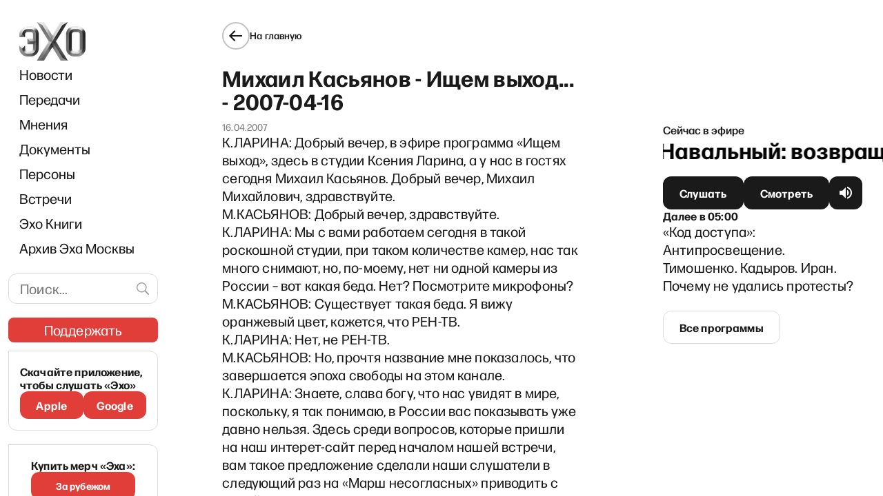

--- FILE ---
content_type: text/html; charset=utf-8
request_url: https://www.google.com/recaptcha/api2/aframe
body_size: 250
content:
<!DOCTYPE HTML><html><head><meta http-equiv="content-type" content="text/html; charset=UTF-8"></head><body><script nonce="zJNNkbDx14mMDeKrWceA5w">/** Anti-fraud and anti-abuse applications only. See google.com/recaptcha */ try{var clients={'sodar':'https://pagead2.googlesyndication.com/pagead/sodar?'};window.addEventListener("message",function(a){try{if(a.source===window.parent){var b=JSON.parse(a.data);var c=clients[b['id']];if(c){var d=document.createElement('img');d.src=c+b['params']+'&rc='+(localStorage.getItem("rc::a")?sessionStorage.getItem("rc::b"):"");window.document.body.appendChild(d);sessionStorage.setItem("rc::e",parseInt(sessionStorage.getItem("rc::e")||0)+1);localStorage.setItem("rc::h",'1768781500218');}}}catch(b){}});window.parent.postMessage("_grecaptcha_ready", "*");}catch(b){}</script></body></html>

--- FILE ---
content_type: application/javascript; charset=UTF-8
request_url: https://echofm.online/_next/static/chunks/pages/schedule-6db3902d102a7478.js
body_size: 301
content:
(self.webpackChunk_N_E=self.webpackChunk_N_E||[]).push([[6332],{7578:function(n,u,r){(window.__NEXT_P=window.__NEXT_P||[]).push(["/schedule",function(){return r(9701)}])},9701:function(n,u,r){"use strict";r.r(u),r.d(u,{__N_SSP:function(){return _}});var t=r(5893);r(8),r(7294);var _=!0;u.default=function(){return(0,t.jsx)(t.Fragment,{})}}},function(n){n.O(0,[9774,2888,179],(function(){return u=7578,n(n.s=u);var u}));var u=n.O();_N_E=u}]);

--- FILE ---
content_type: application/javascript; charset=UTF-8
request_url: https://echofm.online/_next/static/chunks/pages/index-4297c01c686b1c34.js
body_size: 2052
content:
(self.webpackChunk_N_E=self.webpackChunk_N_E||[]).push([[5405],{8312:function(i,e,l){(window.__NEXT_P=window.__NEXT_P||[]).push(["/",function(){return l(1704)}])},1034:function(i,e,l){"use strict";l.d(e,{x:function(){return t}});var n=l(7294),o=l(5405);function t(i){var e=n.useContext(o.h);n.useEffect((function(){return e.setContext({pageType:i}),function(){e.setContext({pageType:null})}}),[])}},1704:function(i,e,l){"use strict";l.r(e),l.d(e,{__N_SSG:function(){return h},default:function(){return S}});var n=l(5893),o=l(7294),t=l(9008),d=l.n(t),u=l(2439),v=l(1799),a=l(9396),r=l(2962),s=l(5125),c=l(8081),p=function(i){var e,l,o,t,d,p,g=i.siteSeo,m=i.siteSettings,f=(0,u.Z)("common"),h={"@id":"".concat(s.Z.publicSiteUrl,"/#organization")},S={"@id":"".concat(s.Z.publicSiteUrl,"/#website")},b=(null===(e=g.breadcrumbs)||void 0===e?void 0:e.enabled)&&(null===(l=g.breadcrumbs)||void 0===l?void 0:l.homeText)?g.breadcrumbs.homeText:f("breadcrumb_home");return(0,n.jsxs)(n.Fragment,{children:[(0,n.jsx)(r.ns,(0,a.Z)((0,v.Z)({},h),{name:null!==(p=null===g||void 0===g||null===(o=g.schema)||void 0===o?void 0:o.companyName)&&void 0!==p?p:"",url:s.Z.publicSiteUrl,logo:(null===g||void 0===g||null===(t=g.schema)||void 0===t||null===(d=t.companyLogo)||void 0===d?void 0:d.sourceUrl)?(0,c.nn)(g.schema.companyLogo.sourceUrl,600):""})),(0,n.jsx)(r.iu,(0,a.Z)((0,v.Z)({},S),{id:s.Z.publicSiteUrl,url:s.Z.publicSiteUrl,type:"WebSite",name:null===m||void 0===m?void 0:m.generalSettingsTitle,description:null===m||void 0===m?void 0:m.generalSettingsDescription,potentialActions:[],inLanguage:"ru-RU",publisher:(0,v.Z)({},h)})),(0,n.jsx)(r.gR,{itemListElements:[{position:1,name:b,item:s.Z.publicSiteUrl}]})]})},g=function(i){var e,l,o,t,u,v,a,p,g,m,f,h,S,b,x,_,j,Z,T,U,w,y,P,C,D,E,N,k,I=i.pageSeo,G=i.siteSeo,L=i.siteSettings,W=null!==(_=null!==(x=null===I||void 0===I||null===(e=I.opengraphImage)||void 0===e?void 0:e.sourceUrl)&&void 0!==x?x:null===G||void 0===G||null===(l=G.openGraph)||void 0===l||null===(o=l.frontPage)||void 0===o||null===(t=o.image)||void 0===t?void 0:t.sourceUrl)&&void 0!==_?_:null===G||void 0===G||null===(u=G.openGraph)||void 0===u||null===(v=u.defaultImage)||void 0===v?void 0:v.sourceUrl,F=null!==(Z=null!==(j=null===I||void 0===I?void 0:I.opengraphImage)&&void 0!==j?j:null===G||void 0===G||null===(a=G.openGraph)||void 0===a||null===(p=a.frontPage)||void 0===p?void 0:p.image)&&void 0!==Z?Z:null===G||void 0===G||null===(g=G.openGraph)||void 0===g?void 0:g.defaultImage;return(0,n.jsxs)(n.Fragment,{children:[(0,n.jsx)(r.PB,{canonical:s.Z.publicSiteUrl,title:null!==(U=null!==(T=null===I||void 0===I?void 0:I.title)&&void 0!==T?T:null===L||void 0===L?void 0:L.generalSettingsTitle)&&void 0!==U?U:"",description:(null===I||void 0===I?void 0:I.metaDesc)&&I.metaDesc.length>0?I.metaDesc:null!==(w=null===I||void 0===I?void 0:I.opengraphDescription)&&void 0!==w?w:"",openGraph:{type:"website",site_name:null!==(y=null===G||void 0===G||null===(m=G.schema)||void 0===m?void 0:m.siteName)&&void 0!==y?y:void 0,title:null!==(D=null!==(C=null!==(P=null===I||void 0===I?void 0:I.opengraphTitle)&&void 0!==P?P:null===G||void 0===G||null===(f=G.openGraph)||void 0===f||null===(h=f.frontPage)||void 0===h?void 0:h.title)&&void 0!==C?C:null===L||void 0===L?void 0:L.generalSettingsTitle)&&void 0!==D?D:"",description:null!==(k=null!==(N=null!==(E=null===I||void 0===I?void 0:I.opengraphDescription)&&void 0!==E?E:null===G||void 0===G||null===(S=G.openGraph)||void 0===S||null===(b=S.frontPage)||void 0===b?void 0:b.description)&&void 0!==N?N:null===L||void 0===L?void 0:L.generalSettingsDescription)&&void 0!==k?k:"",images:W?[1200,600].map((function(i){return{url:(0,c.nn)(W,i),width:i,height:(0,c._4)(i,null===F||void 0===F?void 0:F.mediaDetails),alt:null===F||void 0===F?void 0:F.altText}})):[]},twitter:{cardType:W?"summary_large_image":"summary"}}),(0,n.jsxs)(d(),{children:[(0,n.jsx)("link",{rel:"alternate",href:"".concat(s.Z.publicSiteUrl,"/feed"),type:"application/rss+xml",title:"\u042d\u0425\u041e - \u0413\u043b\u0430\u0432\u043d\u043e\u0435 - RSS"},"feed:rss"),(0,n.jsx)("link",{rel:"alternate",href:"".concat(s.Z.publicSiteUrl,"/feed/atom"),type:"application/atom+xml",title:"\u042d\u0425\u041e - \u0413\u043b\u0430\u0432\u043d\u043e\u0435 - Atom"},"feed:atom")]})]})},m=l(1034),f=l(2613),h=!0,S=function(i){var e,l,t,v,a,r,s,c,h,S,b,x,_=i.allSettings,j=i.page,Z=i.pageInfo,T=i.pageData,U=i.seo,w=i.stickyPosts,y=null===j||void 0===j?void 0:j.contentNodes,P=(0,u.Z)("common");(0,m.x)("directory");var C,D,E,N,k,I,G,L,W=(0,o.useMemo)((function(){var i,e;return[null===w||void 0===w||null===(i=w.nodes)||void 0===i?void 0:i.filter((function(i){return!!i})),null===y||void 0===y||null===(e=y.edges)||void 0===e?void 0:e.map((function(i){return null===i||void 0===i?void 0:i.node})).filter((function(i){return i}))].flat()}),[w,y]);return(0,n.jsxs)(n.Fragment,{children:[(0,n.jsxs)(d(),{children:[(0,n.jsx)("title",{children:null!==(D=null!==(C=null===T||void 0===T||null===(e=T.page)||void 0===e||null===(l=e.seo)||void 0===l?void 0:l.title)&&void 0!==C?C:null===_||void 0===_?void 0:_.generalSettingsTitle)&&void 0!==D?D:P("site_title")}),(0,n.jsx)("meta",{name:"description",content:null!==(N=null!==(E=null===T||void 0===T||null===(t=T.page)||void 0===t||null===(v=t.seo)||void 0===v?void 0:v.metaDesc)&&void 0!==E?E:null===_||void 0===_?void 0:_.generalSettingsDescription)&&void 0!==N?N:""}),(0,n.jsx)("meta",{name:"google-site-verification",content:"bxtFbChTt4xSCTngnLaYBkXohfPcF_PonCasc_LRs7k"})]}),U&&_&&(0,n.jsx)(g,{siteSeo:U,siteSettings:_,pageSeo:null===T||void 0===T||null===(a=T.page)||void 0===a?void 0:a.seo}),U&&_&&(0,n.jsx)(p,{siteSeo:U,siteSettings:_}),(0,n.jsx)(f.p,{news:W,uri:"/",initialPageInfo:null!==(k=null===y||void 0===y?void 0:y.pageInfo)&&void 0!==k?k:null,offsetPageInfo:null===Z||void 0===Z||null===(r=Z.contentNodes)||void 0===r?void 0:r.pageInfo,authors:(null===T||void 0===T||null===(s=T.page)||void 0===s||null===(c=s.authorsWidget)||void 0===c?void 0:c.isEnabled)&&null!==(I=T.page.authorsWidget.authors)&&void 0!==I?I:void 0,editorChoice:(null===T||void 0===T||null===(h=T.page)||void 0===h||null===(S=h.editorChoice)||void 0===S?void 0:S.isEnabled)&&null!==(G=T.page.editorChoice.selectedPosts)&&void 0!==G?G:void 0,newsWidget:(null===T||void 0===T||null===(b=T.page)||void 0===b||null===(x=b.newsWidget)||void 0===x?void 0:x.isEnabled)&&null!==(L=T.page.newsWidget.selectedPosts)&&void 0!==L?L:void 0})]})}}},function(i){i.O(0,[719,3634,2613,9774,2888,179],(function(){return e=8312,i(i.s=e);var e}));var e=i.O();_N_E=e}]);